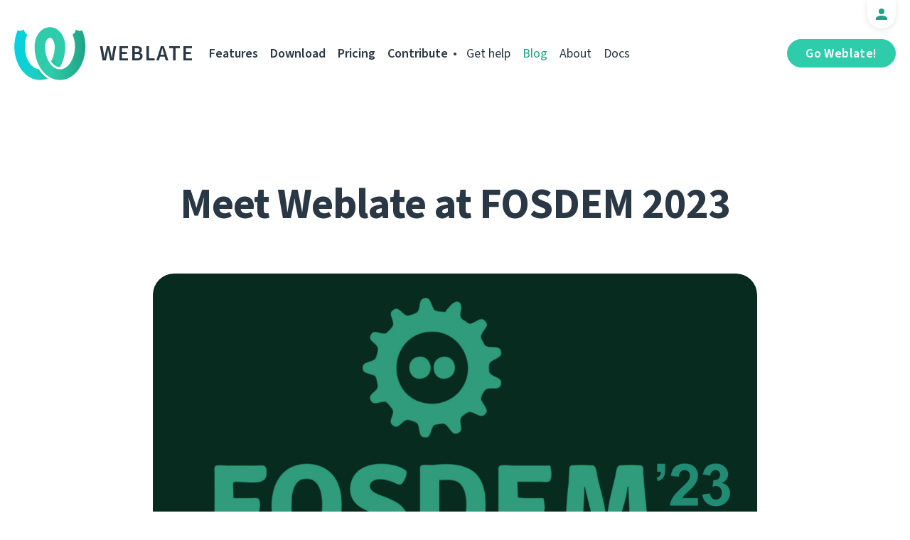

--- FILE ---
content_type: text/html; charset=utf-8
request_url: https://weblate.org/en-gb/news/archive/meet-weblate-on-fosdem-2023/
body_size: 6276
content:




<!DOCTYPE html>
<html lang="en-gb"
      dir="ltr">
  <head>
    <meta charset="utf-8">
    <meta http-equiv="x-ua-compatible" content="ie=edge">
    <meta name="viewport" content="width=device-width, initial-scale=1.0" />
    <link rel="stylesheet" href="/static/CACHE/css/output.ba287248b93a.css" type="text/css">

    <link rel="stylesheet" href="/static/vendor/font-source/source-sans-3.css">
    <link rel="stylesheet" href="/static/vendor/font-source/source-code-pro.css">

    <meta name="robots" content="index, follow" />
    <title>
  Meet Weblate at FOSDEM 2023

</title>
    <meta name="description" content="
  
    We all have waited for too long, and it’s finally coming! It’s not a world cup, a new iPhone release, or holidays. It’s way better; it’s an in-person FOSDEM again. After three years, modified by global events, the Weblate team will be in Brussels, and we are looking forward to meeting you there!

  
" />
    <meta name="keywords"
          content="Weblate,Git,gettext,resources,JSON,PO,MO,QTS,CAT,XLIFF,web,crowdsourcing,translate" />

    <link rel="author" href="mailto:info@weblate.org" />
    <meta name="copyright" content="Copyright © Weblate s.r.o." />

    <link rel="image_src" type="image/png" href="/static/weblate-128.png" />
    <link rel="icon" type="image/png" sizes="32x32" href="/static/logo-32.png">
    <link rel="icon" type="image/png" sizes="16x16" href="/static/logo-16.png">
    <link rel="apple-touch-icon" sizes="180x180" href="/static/weblate-180.png" />
    <link rel="mask-icon" href="/static/weblate-black.svg" color="#144d3f">
    <meta name="msapplication-TileColor" content="#144d3f">
    <meta name="msapplication-config" content="/browserconfig.xml">
    <link rel="manifest" href="/site.webmanifest">
    <meta name="theme-color" content="#144d3f">

    <meta property="og:image" content="https://weblate.org/media/images/GreenDark_6Q9wPB0.png
       " />
      <meta property="og:url" content="https://weblate.org/en-gb/news/archive/meet-weblate-on-fosdem-2023/" />
      <meta property="og:title" content="
  Meet Weblate at FOSDEM 2023

" />
      <meta property="og:site_name" content="Weblate" />
      <meta property="og:description" content="
  
    We all have waited for too long, and it’s finally coming! It’s not a world cup, a new iPhone release, or holidays. It’s way better; it’s an in-person FOSDEM again. After three years, modified by global events, the Weblate team will be in Brussels, and we are looking forward to meeting you there!

  
" />
      
  <meta property="og:type" content="article" />
  <meta property="article:published_time" content="2023-01-24T17:53:46+01:00" />
  <meta property="article:author" content="Benjamin Alan Jamie" />
  <meta property="article:section" content="Conferences" />


      <meta name="twitter:card" content="summary_large_image" />
      <meta name="twitter:site" content="@WeblateOrg" />
      <meta property="fb:app_id" content="741121112629028" />
      <meta property="fb:page_id" content="371217713079025" />
      <link rel="alternate"
            type="application/rss+xml"
            href="https://weblate.org/feed/"
            title="Weblate blog feed (RSS)" />
      
        
          <link rel="alternate" hreflang="ar" href="/ar/news/archive/meet-weblate-on-fosdem-2023/" />
        
      
        
          <link rel="alternate" hreflang="az" href="/az/news/archive/meet-weblate-on-fosdem-2023/" />
        
      
        
          <link rel="alternate" hreflang="be" href="/be/news/archive/meet-weblate-on-fosdem-2023/" />
        
      
        
          <link rel="alternate" hreflang="be-latn" href="/be-latn/news/archive/meet-weblate-on-fosdem-2023/" />
        
      
        
          <link rel="alternate" hreflang="bg" href="/bg/news/archive/meet-weblate-on-fosdem-2023/" />
        
      
        
          <link rel="alternate" hreflang="br" href="/br/news/archive/meet-weblate-on-fosdem-2023/" />
        
      
        
          <link rel="alternate" hreflang="ca" href="/ca/news/archive/meet-weblate-on-fosdem-2023/" />
        
      
        
          <link rel="alternate" hreflang="cs" href="/cs/news/archive/meet-weblate-on-fosdem-2023/" />
        
      
        
          <link rel="alternate" hreflang="da" href="/da/news/archive/meet-weblate-on-fosdem-2023/" />
        
      
        
          <link rel="alternate" hreflang="de" href="/de/news/archive/meet-weblate-on-fosdem-2023/" />
        
      
        
          <link rel="alternate" hreflang="en" href="/en/news/archive/meet-weblate-on-fosdem-2023/" />
        
      
        
          <link rel="alternate" hreflang="el" href="/el/news/archive/meet-weblate-on-fosdem-2023/" />
        
      
        
      
        
          <link rel="alternate" hreflang="es" href="/es/news/archive/meet-weblate-on-fosdem-2023/" />
        
      
        
          <link rel="alternate" hreflang="fi" href="/fi/news/archive/meet-weblate-on-fosdem-2023/" />
        
      
        
          <link rel="alternate" hreflang="fr" href="/fr/news/archive/meet-weblate-on-fosdem-2023/" />
        
      
        
          <link rel="alternate" hreflang="fur" href="/fur/news/archive/meet-weblate-on-fosdem-2023/" />
        
      
        
          <link rel="alternate" hreflang="gl" href="/gl/news/archive/meet-weblate-on-fosdem-2023/" />
        
      
        
          <link rel="alternate" hreflang="he" href="/he/news/archive/meet-weblate-on-fosdem-2023/" />
        
      
        
          <link rel="alternate" hreflang="hu" href="/hu/news/archive/meet-weblate-on-fosdem-2023/" />
        
      
        
          <link rel="alternate" hreflang="hr" href="/hr/news/archive/meet-weblate-on-fosdem-2023/" />
        
      
        
          <link rel="alternate" hreflang="id" href="/id/news/archive/meet-weblate-on-fosdem-2023/" />
        
      
        
          <link rel="alternate" hreflang="is" href="/is/news/archive/meet-weblate-on-fosdem-2023/" />
        
      
        
          <link rel="alternate" hreflang="it" href="/it/news/archive/meet-weblate-on-fosdem-2023/" />
        
      
        
          <link rel="alternate" hreflang="ja" href="/ja/news/archive/meet-weblate-on-fosdem-2023/" />
        
      
        
          <link rel="alternate" hreflang="kab" href="/kab/news/archive/meet-weblate-on-fosdem-2023/" />
        
      
        
          <link rel="alternate" hreflang="kk" href="/kk/news/archive/meet-weblate-on-fosdem-2023/" />
        
      
        
          <link rel="alternate" hreflang="ko" href="/ko/news/archive/meet-weblate-on-fosdem-2023/" />
        
      
        
          <link rel="alternate" hreflang="nb" href="/nb/news/archive/meet-weblate-on-fosdem-2023/" />
        
      
        
          <link rel="alternate" hreflang="nl" href="/nl/news/archive/meet-weblate-on-fosdem-2023/" />
        
      
        
          <link rel="alternate" hreflang="pl" href="/pl/news/archive/meet-weblate-on-fosdem-2023/" />
        
      
        
          <link rel="alternate" hreflang="pt" href="/pt/news/archive/meet-weblate-on-fosdem-2023/" />
        
      
        
          <link rel="alternate" hreflang="pt-br" href="/pt-br/news/archive/meet-weblate-on-fosdem-2023/" />
        
      
        
          <link rel="alternate" hreflang="ro" href="/ro/news/archive/meet-weblate-on-fosdem-2023/" />
        
      
        
          <link rel="alternate" hreflang="ru" href="/ru/news/archive/meet-weblate-on-fosdem-2023/" />
        
      
        
          <link rel="alternate" hreflang="sk" href="/sk/news/archive/meet-weblate-on-fosdem-2023/" />
        
      
        
          <link rel="alternate" hreflang="sl" href="/sl/news/archive/meet-weblate-on-fosdem-2023/" />
        
      
        
          <link rel="alternate" hreflang="sq" href="/sq/news/archive/meet-weblate-on-fosdem-2023/" />
        
      
        
          <link rel="alternate" hreflang="sr" href="/sr/news/archive/meet-weblate-on-fosdem-2023/" />
        
      
        
          <link rel="alternate" hreflang="sr-latn" href="/sr-latn/news/archive/meet-weblate-on-fosdem-2023/" />
        
      
        
          <link rel="alternate" hreflang="sv" href="/sv/news/archive/meet-weblate-on-fosdem-2023/" />
        
      
        
          <link rel="alternate" hreflang="tr" href="/tr/news/archive/meet-weblate-on-fosdem-2023/" />
        
      
        
          <link rel="alternate" hreflang="uk" href="/uk/news/archive/meet-weblate-on-fosdem-2023/" />
        
      
        
          <link rel="alternate" hreflang="zh-hans" href="/zh-hans/news/archive/meet-weblate-on-fosdem-2023/" />
        
      
        
          <link rel="alternate" hreflang="zh-hant" href="/zh-hant/news/archive/meet-weblate-on-fosdem-2023/" />
        
      
      <meta name="google-site-verification"
            content="SSd77ql2j6xSOlvDHT2pO2r3ZMQQyMVTycyse-l9i6A" />
      <meta name="wot-verification" content="b166aac1728babda4ade" />
      <meta name="monetization" content="$ilp.uphold.com/ENU7fREdeZi9">
      <link href="https://mastodon.social/@nijel" rel="me">
    </head>
    <body class="page light
       ">
      <div class="line"></div>
      <header>
        <div class="row">
          <div class="logo">
            <a href="/en-gb/">Weblate</a>
          </div>
          
            <a href="/en-gb/user/" class="user-tab user-anonymous"></a>
          
          <a href="https://hosted.weblate.org/"
             class="button border small app"
             target="_blank">Go Weblate!</a>
          

<nav class="main-menu">
  <ul>
    <li class="">
      <a href="/en-gb/features/">Features</a>
    </li>
    <li class=" hide1025">
      <a href="/en-gb/download/">Download</a>
    </li>
    <li class="">
      <a href="/en-gb/hosting/">Pricing</a>
    </li>
    <li class="">
      <a href="/en-gb/contribute/">Contribute</a>
    </li>
    
    
    
    <li class="menu-light gethelp">
      <a href="/en-gb/support/">Get help</a>
    </li>
    <li class="menu-light active hide1025">
      <a href="/en-gb/news/">Blog</a>
    </li>
    <li class="menu-light hide890">
      <a href="/en-gb/about/">About</a>
    </li>
    <li class="menu-light hide1100">
      <a href="https://docs.weblate.org/">Docs</a>
    </li>
    
  </ul>
</nav>

          
          <a href="#" class="menu-show"><span></span><span></span><span></span><span></span>Menu</a>
          
        </div>
      </header>

      

      

      
  <section class="content">
    <div class="row">
      <div class="wrap">
        <h1 class="section-title bold" lang="en" dir="ltr">Meet Weblate at FOSDEM 2023</h1>
        <div class="article big post">
          
            <div class="img">
              <a href="/en-gb/news/archive/meet-weblate-on-fosdem-2023/">
                <img src="/media/images/GreenDark_6Q9wPB0.png" />
              </a>
            </div>
          
          <div class="content">
            <div class="post-links post-links-top">
              <span>Share</span>
              <a href="https://www.linkedin.com/sharing/share-offsite/?url=https://weblate.org/news/archive/meet-weblate-on-fosdem-2023/&amp;title=Meet Weblate at FOSDEM 2023"
   class="icon icon-in"></a>
<a href="https://twitter.com/intent/tweet?text=Meet Weblate at FOSDEM 2023 @WeblateOrg https://weblate.org/news/archive/meet-weblate-on-fosdem-2023/"
   class="icon icon-tw"></a>
<a href="https://www.facebook.com/sharer.php?u=https://weblate.org/news/archive/meet-weblate-on-fosdem-2023/"
   class="icon icon-fb"></a>

            </div>
            <div class="author">
              <div class="avatar">
                <img src="https://hosted.weblate.org/avatar/80/orangesunny.png" />
              </div>
              Benjamin Alan Jamie
              <br />
              <a href="/en-gb/news/">Blog</a>  →  <a href="/en-gb/news/topic/conferences/">Conferences</a>
              <br />
              24 Jan 2023
            </div>
            <div lang="en" dir="ltr" class="entry"><p>We all have waited for too long, and it’s finally coming! It’s not a world cup, a new iPhone release, or holidays. It’s way, way better;  <a href="https://fosdem.org/2023/">FOSDEM</a> will happen in person again! After three years, modified by global events, the Weblate team will be in Brussels, and we are looking forward to meeting you there!</p>
<p>So, what’s on the schedule?</p>
<ul>
<li>We will be in Brussels from the 1st to the 6th of February, and you can write us to arrange a meeting if you did not already.</li>
<li>A very informal Weblate community event on Friday evening will happen at <a href="https://www.beerproject.be/en/taproom/bailli/">BBP Bailli</a> at 19:00. Meet us, chat, and have a beer or a drink you like. Don’t be afraid of hunger; you can enjoy a fancy pizza from a fancy oven and some other treats! If you plan to join, please fill out a <a href="https://nextcloud.weblate.org/apps/forms/s/nGyJ9WM3WnMFDx83YXNNK9EX">short form</a>, so we know who we can look forward to seeing and how large our group will be.</li>
<li>FOSDEM days on <a href="https://www.openstreetmap.org/relation/13699100">ULB</a> are Saturday and Sunday, and the Weblate team will be there the whole time. You will recognize us by <a href="https://weblate.myspreadshop.net/">Weblate hoodies and T-shirts</a>. We are looking forward to seeing you and appraising you with some swag.</li>
<li>Benjamin will have a <a href="https://fosdem.org/2023/schedule/event/standards_in_libre_localization/">Lightning Talk</a> to kick off a discussion about making localization of libre projects more accessible and organized. This will happen on Saturday at 12:40 in room H.2215 (Ferrer). Michal will also be there. <strong><a href="https://github.com/WeblateOrg/weblate/discussions/8743">Join the discussion about possible TRANSLATION.md!</a></strong></li>
<li>Every Weblate human is welcome in the room UB2.147 at Saturday’s 17:00 for <a href="https://fosdem.org/2023/schedule/event/weblate/">Weblate community BoF</a> to share their feedback, ideas, and points. If you want to help make Weblate better, meet users from other projects, and get inspired, come there!</li>
<li>Sunday will offer a longer <a href="https://fosdem.org/2023/schedule/event/translations_bringing_your_project_closer_to_users_translating_libre_with_weblate/">talk about Weblate news, plans, achievements, and happy communities</a>. Meet us in room AW1.120 at 13:45.</li>
<li>A chatroom will be open so you can find our team on a crowded campus easier. A link will appear here.</li>
<li>If you have a time and place around FOSDEM where you think Weblate should be present, don’t hesitate to let us know!</li>
</ul>
<p>There is a lot planned, and even more will happen at this fantastic event that’s so important for Weblate in its 11 years history to date. We can’t wait to see you in Brussels’ buzzing libre days!</p>
<p>Stay tuned for more information at <a href="https://fosstodon.org/@weblate">Mastodon</a>!</p></div>
          </div>
          <div class="clear"></div>
          <div class="post-footer">
            <div class="post-links">
              <h2>Share with friends</h2>
              <a href="https://www.linkedin.com/sharing/share-offsite/?url=https://weblate.org/news/archive/meet-weblate-on-fosdem-2023/&amp;title=Meet Weblate at FOSDEM 2023"
   class="icon icon-in"></a>
<a href="https://twitter.com/intent/tweet?text=Meet Weblate at FOSDEM 2023 @WeblateOrg https://weblate.org/news/archive/meet-weblate-on-fosdem-2023/"
   class="icon icon-tw"></a>
<a href="https://www.facebook.com/sharer.php?u=https://weblate.org/news/archive/meet-weblate-on-fosdem-2023/"
   class="icon icon-fb"></a>

            </div>
            <h2>Other topics</h2>
            <a class="button inline border rev small"
               href="/en-gb/news/topic/release/">Release</a>
            <a class="button inline border rev small"
               href="/en-gb/news/topic/feature/">Features</a>
            <a class="button inline border rev small"
               href="/en-gb/news/topic/development/">Development</a>
            <a class="button inline border rev small"
               href="/en-gb/news/topic/localization/">Localisation</a>
            <a class="button inline border rev small" href="/en-gb/news/topic/milestone/">Milestones</a>
          </div>
        </div>
        <div class="related-posts">
          <div class="section-title">Related Articles</div>
          <div class="articles">
            
              <div class="article">


  <div class="img">
    <a href="/en-gb/news/archive/fosdem-2025/">
      <img src="/media/images/fosdem_logo_xpIVCqa.png" />
    </a>
  </div>

<div class="content">
  <div class="date">22 Jan 2025</div>
  <h2>
    <a href="/en-gb/news/archive/fosdem-2025/" lang="en" dir="ltr">Meet Weblate at FOSDEM 2025</a>
  </h2>
  <p lang="en" dir="ltr">Do you feel the sweet mood that’s coming? It’s the FOSDEM getting closer! We can’t wait to meet you, our lovely community, in person again. Let’s take a look at what’s in the plan.</p>
</div>
</div>
            
              <div class="article">


  <div class="img">
    <a href="/en-gb/news/archive/fosdem-2024/">
      <img src="/media/images/fosdem_logo.png" />
    </a>
  </div>

<div class="content">
  <div class="date">30 Jan 2024</div>
  <h2>
    <a href="/en-gb/news/archive/fosdem-2024/" lang="en" dir="ltr">Meet Weblate team on FOSDEM 2024</a>
  </h2>
  <p lang="en" dir="ltr">Meets, conference, beer. All the details on Weblate presence at FOSDEM 2024.</p>
</div>
</div>
            
              <div class="article">


  <div class="img">
    <a href="/en-gb/news/archive/meet-weblate-fosdem-2020/">
      <img src="/media/images/open-graph.png" />
    </a>
  </div>

<div class="content">
  <div class="date">28 Jan 2020</div>
  <h2>
    <a href="/en-gb/news/archive/meet-weblate-fosdem-2020/" lang="en" dir="ltr">Meet Weblate at FOSDEM 2020</a>
  </h2>
  <p lang="en" dir="ltr">Weblate is going to be present at FOSDEM 2020. You can visit our talks, attend BoF to discuss with us or join us for a beer.</p>
</div>
</div>
            
          </div>
          <div class="clear"></div>
          <a href="/en-gb/news/" class="button center">Back to blog</a>
        </div>
      </div>
    </div>
  </section>



      <footer>
        <div class="row">
          <a class="f-logo" href="/en-gb/">weblate</a>
          <div class="footicons">
            <a href="https://www.linkedin.com/company/weblate/"
               class="icon icon-in"
               title="LinkedIn"></a>
            <a href="https://twitter.com/WeblateOrg" class="icon icon-tw" title="X"></a>
            <a rel="me"
               href="https://fosstodon.org/@weblate"
               class="icon icon-mastodon"
               title="Mastodon"></a>
            <a href="https://www.facebook.com/WeblateOrg"
               class="icon icon-fb"
               title="Facebook"></a>
            <a href="https://github.com/WeblateOrg/weblate"
               class="icon icon-git"
               title="GitHub"></a>
            <!--
            	<a href="#" class="icon icon-yt"></a>
                -->
          </div>
          

<div class="langs">
  <a class="open-langs" href="#">
    
      
    
      
    
      
    
      
    
      
    
      
    
      
    
      
    
      
    
      
    
      
    
      
    
      English (United Kingdom)
    
      
    
      
    
      
    
      
    
      
    
      
    
      
    
      
    
      
    
      
    
      
    
      
    
      
    
      
    
      
    
      
    
      
    
      
    
      
    
      
    
      
    
      
    
      
    
      
    
      
    
      
    
      
    
      
    
      
    
      
    
      
    
      
    
  </a>

  <div class="langs-list">
    
      <ul>
        
          <li >
            <a href="/ar/news/archive/meet-weblate-on-fosdem-2023/">العربية</a>
          </li>
        
          <li >
            <a href="/az/news/archive/meet-weblate-on-fosdem-2023/">Azərbaycan</a>
          </li>
        
          <li >
            <a href="/be/news/archive/meet-weblate-on-fosdem-2023/">Беларуская</a>
          </li>
        
          <li >
            <a href="/be-latn/news/archive/meet-weblate-on-fosdem-2023/">Biełaruskaja</a>
          </li>
        
          <li >
            <a href="/bg/news/archive/meet-weblate-on-fosdem-2023/">Български</a>
          </li>
        
          <li >
            <a href="/br/news/archive/meet-weblate-on-fosdem-2023/">Brezhoneg</a>
          </li>
        
          <li >
            <a href="/ca/news/archive/meet-weblate-on-fosdem-2023/">Català</a>
          </li>
        
          <li >
            <a href="/cs/news/archive/meet-weblate-on-fosdem-2023/">Čeština</a>
          </li>
        
          <li >
            <a href="/da/news/archive/meet-weblate-on-fosdem-2023/">Dansk</a>
          </li>
        
          <li >
            <a href="/de/news/archive/meet-weblate-on-fosdem-2023/">Deutsch</a>
          </li>
        
          <li >
            <a href="/en/news/archive/meet-weblate-on-fosdem-2023/">English</a>
          </li>
        
          <li >
            <a href="/el/news/archive/meet-weblate-on-fosdem-2023/">Ελληνικά</a>
          </li>
        
          <li class="active">
            <a href="/en-gb/news/archive/meet-weblate-on-fosdem-2023/">English (United Kingdom)</a>
          </li>
        
          <li >
            <a href="/es/news/archive/meet-weblate-on-fosdem-2023/">Español</a>
          </li>
        
          <li >
            <a href="/fi/news/archive/meet-weblate-on-fosdem-2023/">Suomi</a>
          </li>
        
      </ul>
    
      <ul>
        
          <li >
            <a href="/fr/news/archive/meet-weblate-on-fosdem-2023/">Français</a>
          </li>
        
          <li >
            <a href="/fur/news/archive/meet-weblate-on-fosdem-2023/">Furlan</a>
          </li>
        
          <li >
            <a href="/gl/news/archive/meet-weblate-on-fosdem-2023/">Galego</a>
          </li>
        
          <li >
            <a href="/he/news/archive/meet-weblate-on-fosdem-2023/">עברית</a>
          </li>
        
          <li >
            <a href="/hu/news/archive/meet-weblate-on-fosdem-2023/">Magyar</a>
          </li>
        
          <li >
            <a href="/hr/news/archive/meet-weblate-on-fosdem-2023/">Hrvatski</a>
          </li>
        
          <li >
            <a href="/id/news/archive/meet-weblate-on-fosdem-2023/">Indonesia</a>
          </li>
        
          <li >
            <a href="/is/news/archive/meet-weblate-on-fosdem-2023/">Íslenska</a>
          </li>
        
          <li >
            <a href="/it/news/archive/meet-weblate-on-fosdem-2023/">Italiano</a>
          </li>
        
          <li >
            <a href="/ja/news/archive/meet-weblate-on-fosdem-2023/">日本語</a>
          </li>
        
          <li >
            <a href="/kab/news/archive/meet-weblate-on-fosdem-2023/">Taqbaylit</a>
          </li>
        
          <li >
            <a href="/kk/news/archive/meet-weblate-on-fosdem-2023/">Қазақ тілі</a>
          </li>
        
          <li >
            <a href="/ko/news/archive/meet-weblate-on-fosdem-2023/">한국어</a>
          </li>
        
          <li >
            <a href="/nb/news/archive/meet-weblate-on-fosdem-2023/">Norsk bokmål</a>
          </li>
        
          <li >
            <a href="/nl/news/archive/meet-weblate-on-fosdem-2023/">Nederlands</a>
          </li>
        
      </ul>
    
      <ul>
        
          <li >
            <a href="/pl/news/archive/meet-weblate-on-fosdem-2023/">Polski</a>
          </li>
        
          <li >
            <a href="/pt/news/archive/meet-weblate-on-fosdem-2023/">Português</a>
          </li>
        
          <li >
            <a href="/pt-br/news/archive/meet-weblate-on-fosdem-2023/">Português brasileiro</a>
          </li>
        
          <li >
            <a href="/ro/news/archive/meet-weblate-on-fosdem-2023/">Română</a>
          </li>
        
          <li >
            <a href="/ru/news/archive/meet-weblate-on-fosdem-2023/">Русский</a>
          </li>
        
          <li >
            <a href="/sk/news/archive/meet-weblate-on-fosdem-2023/">Slovenčina</a>
          </li>
        
          <li >
            <a href="/sl/news/archive/meet-weblate-on-fosdem-2023/">Slovenščina</a>
          </li>
        
          <li >
            <a href="/sq/news/archive/meet-weblate-on-fosdem-2023/">Shqip</a>
          </li>
        
          <li >
            <a href="/sr/news/archive/meet-weblate-on-fosdem-2023/">Српски</a>
          </li>
        
          <li >
            <a href="/sr-latn/news/archive/meet-weblate-on-fosdem-2023/">Srpski</a>
          </li>
        
          <li >
            <a href="/sv/news/archive/meet-weblate-on-fosdem-2023/">Svenska</a>
          </li>
        
          <li >
            <a href="/tr/news/archive/meet-weblate-on-fosdem-2023/">Türkçe</a>
          </li>
        
          <li >
            <a href="/uk/news/archive/meet-weblate-on-fosdem-2023/">Українська</a>
          </li>
        
          <li >
            <a href="/zh-hans/news/archive/meet-weblate-on-fosdem-2023/">简体中文</a>
          </li>
        
          <li >
            <a href="/zh-hant/news/archive/meet-weblate-on-fosdem-2023/">正體中文</a>
          </li>
        
      </ul>
    
    <div class="bottom">
      
        →
      
      <a href="/en-gb/contribute/#translate">Help translate</a>
    </div>
  </div>
</div>

          

<nav class="main-menu">
  <ul>
    <li class="">
      <a href="/en-gb/features/">Features</a>
    </li>
    <li class=" hide1025">
      <a href="/en-gb/download/">Download</a>
    </li>
    <li class="">
      <a href="/en-gb/hosting/">Pricing</a>
    </li>
    <li class="">
      <a href="/en-gb/contribute/">Contribute</a>
    </li>
    
      <li class="">
        <a href="/en-gb/donate/">Donate</a>
      </li>
    
    
      <li class="">
        <a href="/en-gb/careers/">Careers</a>
      </li>
    
    
    <li class="menu-light gethelp">
      <a href="/en-gb/support/">Get help</a>
    </li>
    <li class="menu-light active hide1025">
      <a href="/en-gb/news/">Blog</a>
    </li>
    <li class="menu-light hide890">
      <a href="/en-gb/about/">About</a>
    </li>
    <li class="menu-light hide1100">
      <a href="https://docs.weblate.org/">Docs</a>
    </li>
    
  </ul>
</nav>

          <div class="clear"></div>
          <div class="footer-center">
            <a href="https://status.weblate.org/" class="service-status">Service status</a>
          </div>
          <div class="footer-left">
            Copyright © Weblate s.r.o. • <a href="https://docs.weblate.org/en/latest/contributing/license.html">Licensed GNU GPLv3+</a>
          </div>
          <div class="footer-right">
            <a href="/en-gb/terms/">Terms</a> • <a href="/en-gb/privacy/">Privacy</a> • Design by <a href="https://vitavalka.com/">Vita Valka</a>
          </div>
        </div>
      </footer>
      <section class="mobile-menu">
        <div class="logo">
          <a href="/en-gb/">Weblate</a>
        </div>
        

<nav class="main-menu">
  <ul>
    <li class="">
      <a href="/en-gb/features/">Features</a>
    </li>
    <li class=" hide1025">
      <a href="/en-gb/download/">Download</a>
    </li>
    <li class="">
      <a href="/en-gb/hosting/">Pricing</a>
    </li>
    <li class="">
      <a href="/en-gb/contribute/">Contribute</a>
    </li>
    
      <li class="">
        <a href="/en-gb/donate/">Donate</a>
      </li>
    
    
      <li class="">
        <a href="/en-gb/careers/">Careers</a>
      </li>
    
    
      
      <li class="">
        <a href="/en-gb/discover/">Discover</a>
      </li>
    
    <li class="menu-light gethelp">
      <a href="/en-gb/support/">Get help</a>
    </li>
    <li class="menu-light active hide1025">
      <a href="/en-gb/news/">Blog</a>
    </li>
    <li class="menu-light hide890">
      <a href="/en-gb/about/">About</a>
    </li>
    <li class="menu-light hide1100">
      <a href="https://docs.weblate.org/">Docs</a>
    </li>
    
      <li class="menu-light">
        <a href="https://hosted.weblate.org/" target="_blank">Go Weblate!</a>
      </li>
    
  </ul>
</nav>

        

<div class="langs">
  <a class="open-langs" href="#">
    
      
    
      
    
      
    
      
    
      
    
      
    
      
    
      
    
      
    
      
    
      
    
      
    
      English (United Kingdom)
    
      
    
      
    
      
    
      
    
      
    
      
    
      
    
      
    
      
    
      
    
      
    
      
    
      
    
      
    
      
    
      
    
      
    
      
    
      
    
      
    
      
    
      
    
      
    
      
    
      
    
      
    
      
    
      
    
      
    
      
    
      
    
      
    
  </a>

  <div class="langs-list">
    
      <ul>
        
          <li >
            <a href="/ar/news/archive/meet-weblate-on-fosdem-2023/">العربية</a>
          </li>
        
          <li >
            <a href="/az/news/archive/meet-weblate-on-fosdem-2023/">Azərbaycan</a>
          </li>
        
          <li >
            <a href="/be/news/archive/meet-weblate-on-fosdem-2023/">Беларуская</a>
          </li>
        
          <li >
            <a href="/be-latn/news/archive/meet-weblate-on-fosdem-2023/">Biełaruskaja</a>
          </li>
        
          <li >
            <a href="/bg/news/archive/meet-weblate-on-fosdem-2023/">Български</a>
          </li>
        
          <li >
            <a href="/br/news/archive/meet-weblate-on-fosdem-2023/">Brezhoneg</a>
          </li>
        
          <li >
            <a href="/ca/news/archive/meet-weblate-on-fosdem-2023/">Català</a>
          </li>
        
          <li >
            <a href="/cs/news/archive/meet-weblate-on-fosdem-2023/">Čeština</a>
          </li>
        
          <li >
            <a href="/da/news/archive/meet-weblate-on-fosdem-2023/">Dansk</a>
          </li>
        
          <li >
            <a href="/de/news/archive/meet-weblate-on-fosdem-2023/">Deutsch</a>
          </li>
        
          <li >
            <a href="/en/news/archive/meet-weblate-on-fosdem-2023/">English</a>
          </li>
        
          <li >
            <a href="/el/news/archive/meet-weblate-on-fosdem-2023/">Ελληνικά</a>
          </li>
        
          <li class="active">
            <a href="/en-gb/news/archive/meet-weblate-on-fosdem-2023/">English (United Kingdom)</a>
          </li>
        
          <li >
            <a href="/es/news/archive/meet-weblate-on-fosdem-2023/">Español</a>
          </li>
        
          <li >
            <a href="/fi/news/archive/meet-weblate-on-fosdem-2023/">Suomi</a>
          </li>
        
      </ul>
    
      <ul>
        
          <li >
            <a href="/fr/news/archive/meet-weblate-on-fosdem-2023/">Français</a>
          </li>
        
          <li >
            <a href="/fur/news/archive/meet-weblate-on-fosdem-2023/">Furlan</a>
          </li>
        
          <li >
            <a href="/gl/news/archive/meet-weblate-on-fosdem-2023/">Galego</a>
          </li>
        
          <li >
            <a href="/he/news/archive/meet-weblate-on-fosdem-2023/">עברית</a>
          </li>
        
          <li >
            <a href="/hu/news/archive/meet-weblate-on-fosdem-2023/">Magyar</a>
          </li>
        
          <li >
            <a href="/hr/news/archive/meet-weblate-on-fosdem-2023/">Hrvatski</a>
          </li>
        
          <li >
            <a href="/id/news/archive/meet-weblate-on-fosdem-2023/">Indonesia</a>
          </li>
        
          <li >
            <a href="/is/news/archive/meet-weblate-on-fosdem-2023/">Íslenska</a>
          </li>
        
          <li >
            <a href="/it/news/archive/meet-weblate-on-fosdem-2023/">Italiano</a>
          </li>
        
          <li >
            <a href="/ja/news/archive/meet-weblate-on-fosdem-2023/">日本語</a>
          </li>
        
          <li >
            <a href="/kab/news/archive/meet-weblate-on-fosdem-2023/">Taqbaylit</a>
          </li>
        
          <li >
            <a href="/kk/news/archive/meet-weblate-on-fosdem-2023/">Қазақ тілі</a>
          </li>
        
          <li >
            <a href="/ko/news/archive/meet-weblate-on-fosdem-2023/">한국어</a>
          </li>
        
          <li >
            <a href="/nb/news/archive/meet-weblate-on-fosdem-2023/">Norsk bokmål</a>
          </li>
        
          <li >
            <a href="/nl/news/archive/meet-weblate-on-fosdem-2023/">Nederlands</a>
          </li>
        
      </ul>
    
      <ul>
        
          <li >
            <a href="/pl/news/archive/meet-weblate-on-fosdem-2023/">Polski</a>
          </li>
        
          <li >
            <a href="/pt/news/archive/meet-weblate-on-fosdem-2023/">Português</a>
          </li>
        
          <li >
            <a href="/pt-br/news/archive/meet-weblate-on-fosdem-2023/">Português brasileiro</a>
          </li>
        
          <li >
            <a href="/ro/news/archive/meet-weblate-on-fosdem-2023/">Română</a>
          </li>
        
          <li >
            <a href="/ru/news/archive/meet-weblate-on-fosdem-2023/">Русский</a>
          </li>
        
          <li >
            <a href="/sk/news/archive/meet-weblate-on-fosdem-2023/">Slovenčina</a>
          </li>
        
          <li >
            <a href="/sl/news/archive/meet-weblate-on-fosdem-2023/">Slovenščina</a>
          </li>
        
          <li >
            <a href="/sq/news/archive/meet-weblate-on-fosdem-2023/">Shqip</a>
          </li>
        
          <li >
            <a href="/sr/news/archive/meet-weblate-on-fosdem-2023/">Српски</a>
          </li>
        
          <li >
            <a href="/sr-latn/news/archive/meet-weblate-on-fosdem-2023/">Srpski</a>
          </li>
        
          <li >
            <a href="/sv/news/archive/meet-weblate-on-fosdem-2023/">Svenska</a>
          </li>
        
          <li >
            <a href="/tr/news/archive/meet-weblate-on-fosdem-2023/">Türkçe</a>
          </li>
        
          <li >
            <a href="/uk/news/archive/meet-weblate-on-fosdem-2023/">Українська</a>
          </li>
        
          <li >
            <a href="/zh-hans/news/archive/meet-weblate-on-fosdem-2023/">简体中文</a>
          </li>
        
          <li >
            <a href="/zh-hant/news/archive/meet-weblate-on-fosdem-2023/">正體中文</a>
          </li>
        
      </ul>
    
    <div class="bottom">
      
        →
      
      <a href="/en-gb/contribute/#translate">Help translate</a>
    </div>
  </div>
</div>

      </section>

      <script src="/static/CACHE/js/output.bd47045a3676.js"></script>
    </body>
  </html>


--- FILE ---
content_type: image/svg+xml
request_url: https://weblate.org/static/img/icon-linkedin.svg?1aac2da75a13
body_size: 194
content:
<svg width="18" height="18" version="1.1" viewBox="0 0 18 18" xmlns="http://www.w3.org/2000/svg"><path d="m16 0a2 2 0 0 1 2 2v14a2 2 0 0 1-2 2h-14a2 2 0 0 1-2-2v-14a2 2 0 0 1 2-2h14m-0.5 15.5v-5.3a3.26 3.26 0 0 0-3.26-3.26c-0.85 0-1.84 0.52-2.32 1.3v-1.11h-2.79v8.37h2.79v-4.93c0-0.77 0.62-1.4 1.39-1.4a1.4 1.4 0 0 1 1.4 1.4v4.93h2.79m-11.62-9.94a1.68 1.68 0 0 0 1.68-1.68c0-0.93-0.75-1.69-1.68-1.69a1.69 1.69 0 0 0-1.69 1.69c0 0.93 0.76 1.68 1.69 1.68m1.39 9.94v-8.37h-2.77v8.37z" fill="#fff"/></svg>